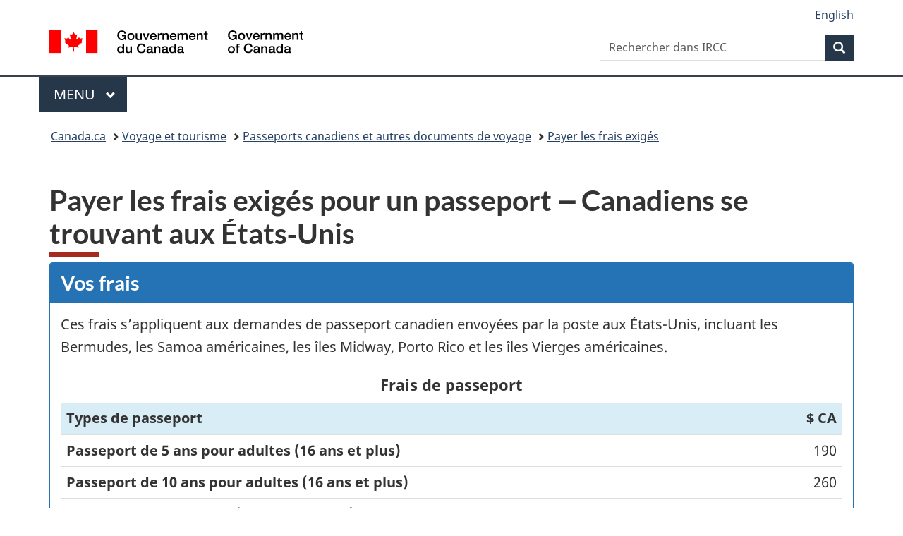

--- FILE ---
content_type: text/html;charset=utf-8
request_url: https://www.canada.ca/fr/immigration-refugies-citoyennete/services/passeports-canadiens/frais/passeporte-etats-unis.html
body_size: 7913
content:
<!doctype html>


<html class="no-js" dir="ltr" lang="fr" xmlns="http://www.w3.org/1999/xhtml">

<head prefix="og: http://ogp.me/ns#">
    
<meta http-equiv="X-UA-Compatible" content="IE=edge"/>
<meta charset="utf-8"/>
<title>Payer les frais exigés pour un passeport ‒ Canadiens se trouvant aux États‑Unis - Canada.ca</title>
<meta content="width=device-width,initial-scale=1" name="viewport"/>


	<link rel="schema.dcterms" href="http://purl.org/dc/terms/"/>
	<link rel="canonical" href="https://www.canada.ca/fr/immigration-refugies-citoyennete/services/passeports-canadiens/frais/passeporte-etats-unis.html"/>
    <link rel="alternate" hreflang="fr" href="https://www.canada.ca/fr/immigration-refugies-citoyennete/services/passeports-canadiens/frais/passeporte-etats-unis.html"/>
	
        <link rel="alternate" hreflang="en" href="https://www.canada.ca/en/immigration-refugees-citizenship/services/canadian-passports/fees/passport-united-states.html"/>
	
	
		<meta name="description" content="Payer les droits exigés pour un passeport - Canadiens se trouvant aux États Unis"/>
	
	
		<meta name="keywords" content="Passeport"/>
	
	
		<meta name="author" content="Immigration, Réfugiés et Citoyenneté Canada"/>
	
	
		<meta name="dcterms.title" content="Payer les frais exigés pour un passeport ‒ Canadiens se trouvant aux États‑Unis"/>
	
	
		<meta name="dcterms.description" content="Payer les droits exigés pour un passeport - Canadiens se trouvant aux États Unis"/>
	
	
		<meta name="dcterms.creator" content="Immigration, Réfugiés et Citoyenneté Canada"/>
	
	
	
		<meta name="dcterms.language" title="ISO639-2/T" content="fra"/>
	
	
		<meta name="dcterms.subject" title="gccore" content="passeports,  voyage"/>
	
	
		<meta name="dcterms.issued" title="W3CDTF" content="2015-05-28"/>
	
	
		<meta name="dcterms.modified" title="W3CDTF" content="2023-07-25"/>
	
	
		<meta name="dcterms.audience" content="grand public"/>
	
	
		<meta name="dcterms.spatial" content="Canada"/>
	
	
		<meta name="dcterms.type" content="non disponible"/>
	
	
	
	
	
		<meta name="dcterms.identifier" content="Immigration _Réfugiés_et_Citoyenneté_Canada"/>
	
	
	
        



	<meta prefix="fb: https://www.facebook.com/2008/fbml" property="fb:pages" content="378967748836213, 160339344047502, 184605778338568, 237796269600506, 10860597051, 14498271095, 209857686718, 160504807323251, 111156792247197, 113429762015861, 502566449790031, 312292485564363, 1471831713076413, 22724568071, 17294463927, 1442463402719857, 247990812241506, 730097607131117, 1142481292546228, 1765602380419601, 131514060764735, 307780276294187, 427238637642566, 525934210910141, 1016214671785090, 192657607776229, 586856208161152, 1146080748799944, 408143085978521, 490290084411688, 163828286987751, 565688503775086, 460123390028, 318424514044, 632493333805962, 370233926766473, 173004244677, 1562729973959056, 362400293941960, 769857139754987, 167891083224996, 466882737009651, 126404198009505, 135409166525475, 664638680273646, 169011506491295, 217171551640146, 182842831756930, 1464645710444681, 218822426028, 218740415905, 123326971154939, 125058490980757, 1062292210514762, 1768389106741505, 310939332270090, 285960408117397, 985916134909087, 655533774808209, 1522633664630497, 686814348097821, 230798677012118, 320520588000085, 103201203106202, 273375356172196, 61263506236, 353102841161, 1061339807224729, 1090791104267764, 395867780593657, 1597876400459657, 388427768185631, 937815283021844, 207409132619743, 1952090675003143, 206529629372368, 218566908564369, 175257766291975, 118472908172897, 767088219985590, 478573952173735, 465264530180856, 317418191615817, 428040827230778, 222493134493922, 196833853688656, 194633827256676, 252002641498535, 398018420213195, 265626156847421, 202442683196210, 384350631577399, 385499078129720, 178433945604162, 398240836869162, 326182960762584, 354672164565195, 375081249171867, 333050716732105, 118996871563050, 240349086055056, 119579301504003, 185184131584797, 333647780005544, 306255172770146, 369589566399283, 117461228379000, 349774478396157, 201995959908210, 307017162692056, 145928592172074, 122656527842056">


	


    


	<script src="//assets.adobedtm.com/be5dfd287373/abb618326704/launch-3eac5e076135.min.js"></script>










<link rel="stylesheet" href="https://use.fontawesome.com/releases/v5.15.4/css/all.css" integrity="sha256-mUZM63G8m73Mcidfrv5E+Y61y7a12O5mW4ezU3bxqW4=" crossorigin="anonymous"/>
<script blocking="render" src="/etc/designs/canada/wet-boew/js/gcdsloader.min.js"></script>
<link rel="stylesheet" href="/etc/designs/canada/wet-boew/css/theme.min.css"/>
<link href="/etc/designs/canada/wet-boew/assets/favicon.ico" rel="icon" type="image/x-icon"/>
<noscript><link rel="stylesheet" href="/etc/designs/canada/wet-boew/css/noscript.min.css"/></noscript>







                              <script>!function(a){var e="https://s.go-mpulse.net/boomerang/",t="addEventListener";if("False"=="True")a.BOOMR_config=a.BOOMR_config||{},a.BOOMR_config.PageParams=a.BOOMR_config.PageParams||{},a.BOOMR_config.PageParams.pci=!0,e="https://s2.go-mpulse.net/boomerang/";if(window.BOOMR_API_key="KBFUZ-C9D7G-RB8SX-GRGEN-HGMC9",function(){function n(e){a.BOOMR_onload=e&&e.timeStamp||(new Date).getTime()}if(!a.BOOMR||!a.BOOMR.version&&!a.BOOMR.snippetExecuted){a.BOOMR=a.BOOMR||{},a.BOOMR.snippetExecuted=!0;var i,_,o,r=document.createElement("iframe");if(a[t])a[t]("load",n,!1);else if(a.attachEvent)a.attachEvent("onload",n);r.src="javascript:void(0)",r.title="",r.role="presentation",(r.frameElement||r).style.cssText="width:0;height:0;border:0;display:none;",o=document.getElementsByTagName("script")[0],o.parentNode.insertBefore(r,o);try{_=r.contentWindow.document}catch(O){i=document.domain,r.src="javascript:var d=document.open();d.domain='"+i+"';void(0);",_=r.contentWindow.document}_.open()._l=function(){var a=this.createElement("script");if(i)this.domain=i;a.id="boomr-if-as",a.src=e+"KBFUZ-C9D7G-RB8SX-GRGEN-HGMC9",BOOMR_lstart=(new Date).getTime(),this.body.appendChild(a)},_.write("<bo"+'dy onload="document._l();">'),_.close()}}(),"".length>0)if(a&&"performance"in a&&a.performance&&"function"==typeof a.performance.setResourceTimingBufferSize)a.performance.setResourceTimingBufferSize();!function(){if(BOOMR=a.BOOMR||{},BOOMR.plugins=BOOMR.plugins||{},!BOOMR.plugins.AK){var e=""=="true"?1:0,t="",n="clnmipacc2txg2luu36a-f-3ba445ebd-clientnsv4-s.akamaihd.net",i="false"=="true"?2:1,_={"ak.v":"39","ak.cp":"653406","ak.ai":parseInt("231651",10),"ak.ol":"0","ak.cr":8,"ak.ipv":4,"ak.proto":"h2","ak.rid":"37b315a0","ak.r":51208,"ak.a2":e,"ak.m":"dscb","ak.n":"essl","ak.bpcip":"18.218.196.0","ak.cport":60096,"ak.gh":"23.209.83.15","ak.quicv":"","ak.tlsv":"tls1.3","ak.0rtt":"","ak.0rtt.ed":"","ak.csrc":"-","ak.acc":"","ak.t":"1769252604","ak.ak":"hOBiQwZUYzCg5VSAfCLimQ==[base64]/26DLcHHHRWDBCQqYcGG3uJdEc7xN8SifQSfCMpzRFPDemJOBDRw/hhB6t/TnrzzE6/9BERYVGKvlkEgDjpdGBgQyC9nGMisIRsKfVymH1hKA6OP0Uk1ElEQqXxL3jHkyBTY=","ak.pv":"821","ak.dpoabenc":"","ak.tf":i};if(""!==t)_["ak.ruds"]=t;var o={i:!1,av:function(e){var t="http.initiator";if(e&&(!e[t]||"spa_hard"===e[t]))_["ak.feo"]=void 0!==a.aFeoApplied?1:0,BOOMR.addVar(_)},rv:function(){var a=["ak.bpcip","ak.cport","ak.cr","ak.csrc","ak.gh","ak.ipv","ak.m","ak.n","ak.ol","ak.proto","ak.quicv","ak.tlsv","ak.0rtt","ak.0rtt.ed","ak.r","ak.acc","ak.t","ak.tf"];BOOMR.removeVar(a)}};BOOMR.plugins.AK={akVars:_,akDNSPreFetchDomain:n,init:function(){if(!o.i){var a=BOOMR.subscribe;a("before_beacon",o.av,null,null),a("onbeacon",o.rv,null,null),o.i=!0}return this},is_complete:function(){return!0}}}}()}(window);</script></head>

<body vocab="http://schema.org/" typeof="WebPage" resource="#wb-webpage">

    




    
        
        
        <div class="newpar new section">

</div>

    
        
        
        <div class="par iparys_inherited">

    
    
    
    
        
        
        <div class="global-header"><nav><ul id="wb-tphp">
	<li class="wb-slc"><a class="wb-sl" href="#wb-cont">Passer au contenu principal</a></li>
	<li class="wb-slc"><a class="wb-sl" href="#wb-info">Passer à « Au sujet du gouvernement »</a></li>
	
</ul></nav>

<header>
	<div id="wb-bnr" class="container">
		<div class="row">
			
			<section id="wb-lng" class="col-xs-3 col-sm-12 pull-right text-right">
    <h2 class="wb-inv">Sélection de la langue</h2>
    <div class="row">
        <div class="col-md-12">
            <ul class="list-inline mrgn-bttm-0">
                <li>
                    <a lang="en" href="/en/immigration-refugees-citizenship/services/canadian-passports/fees/passport-united-states.html">
                        
                        
                            <span class="hidden-xs" translate="no">English</span>
                            <abbr title="English" class="visible-xs h3 mrgn-tp-sm mrgn-bttm-0 text-uppercase" translate="no">en</abbr>
                        
                    </a>
                </li>
                
                
            </ul>
        </div>
    </div>
</section>
				<div class="brand col-xs-9 col-sm-5 col-md-4" property="publisher" resource="#wb-publisher" typeof="GovernmentOrganization">
					
                    
					
						
						<a href="/fr.html" property="url">
							<img src="/etc/designs/canada/wet-boew/assets/sig-blk-fr.svg" alt="Gouvernement du Canada" property="logo"/>
							<span class="wb-inv"> /
								
								<span lang="en">Government of Canada</span>
							</span>
						</a>
					
					<meta property="name" content="Gouvernement du Canada"/>
					<meta property="areaServed" typeof="Country" content="Canada"/>
					<link property="logo" href="/etc/designs/canada/wet-boew/assets/wmms-blk.svg"/>
				</div>
				<section id="wb-srch" class="col-lg-offset-4 col-md-offset-4 col-sm-offset-2 col-xs-12 col-sm-5 col-md-4">
					<h2>Recherche</h2>
					
<form action="/fr/services/immigration-citoyennete/rechercher.html" method="get" name="cse-search-box" role="search">
	<div class="form-group wb-srch-qry">
		    
		
		    <label for="wb-srch-q" class="wb-inv">Rechercher dans IRCC</label>
			<input id="wb-srch-q" list="wb-srch-q-ac" class="wb-srch-q form-control" name="q" type="search" value="" size="34" maxlength="170" placeholder="Rechercher dans IRCC"/>
		

		<datalist id="wb-srch-q-ac">
		</datalist>
	</div>
	<div class="form-group submit">
	<button type="submit" id="wb-srch-sub" class="btn btn-primary btn-small" name="wb-srch-sub"><span class="glyphicon-search glyphicon"></span><span class="wb-inv">Recherche</span></button>
	</div>
</form>

				</section>
		</div>
	</div>
	<hr/>
	
	<div class="container"><div class="row">
		
        <div class="col-md-8">
        <nav class="gcweb-menu" typeof="SiteNavigationElement">
		<h2 class="wb-inv">Menu</h2>
		<button type="button" aria-haspopup="true" aria-expanded="false">Menu<span class="wb-inv"> principal</span> <span class="expicon glyphicon glyphicon-chevron-down"></span></button>
<ul role="menu" aria-orientation="vertical" data-ajax-replace="/content/dam/canada/sitemenu/sitemenu-v2-fr.html">
	<li role="presentation"><a role="menuitem" tabindex="-1" href="https://www.canada.ca/fr/services/emplois.html">Emplois et milieu de travail</a></li>
	<li role="presentation"><a role="menuitem" tabindex="-1" href="https://www.canada.ca/fr/services/immigration-citoyennete.html">Immigration et citoyenneté</a></li>
	<li role="presentation"><a role="menuitem" tabindex="-1" href="https://voyage.gc.ca/">Voyage et tourisme</a></li>
	<li role="presentation"><a role="menuitem" tabindex="-1" href="https://www.canada.ca/fr/services/entreprises.html">Entreprises et industrie</a></li>
	<li role="presentation"><a role="menuitem" tabindex="-1" href="https://www.canada.ca/fr/services/prestations.html">Prestations</a></li>
	<li role="presentation"><a role="menuitem" tabindex="-1" href="https://www.canada.ca/fr/services/sante.html">Santé</a></li>
	<li role="presentation"><a role="menuitem" tabindex="-1" href="https://www.canada.ca/fr/services/impots.html">Impôts</a></li>
	<li role="presentation"><a role="menuitem" tabindex="-1" href="https://www.canada.ca/fr/services/environnement.html">Environnement et ressources naturelles</a></li>
	<li role="presentation"><a role="menuitem" tabindex="-1" href="https://www.canada.ca/fr/services/defense.html">Sécurité nationale et défense</a></li>
	<li role="presentation"><a role="menuitem" tabindex="-1" href="https://www.canada.ca/fr/services/culture.html">Culture, histoire et sport</a></li>
	<li role="presentation"><a role="menuitem" tabindex="-1" href="https://www.canada.ca/fr/services/police.html">Services de police, justice et urgences</a></li>
	<li role="presentation"><a role="menuitem" tabindex="-1" href="https://www.canada.ca/fr/services/transport.html">Transport et infrastructure</a></li>
	<li role="presentation"><a role="menuitem" tabindex="-1" href="https://www.international.gc.ca/world-monde/index.aspx?lang=fra">Canada et le monde</a></li>
	<li role="presentation"><a role="menuitem" tabindex="-1" href="https://www.canada.ca/fr/services/finance.html">Argent et finances</a></li>
	<li role="presentation"><a role="menuitem" tabindex="-1" href="https://www.canada.ca/fr/services/science.html">Science et innovation</a></li>
	<li role="presentation"><a role="menuitem" tabindex="-1" href="https://www.canada.ca/fr/services/evenements-vie.html">Gérer les événements de la vie</a></li>	
</ul>

		
        </nav>   
        </div>
		
		
		
    </div></div>
	
		<nav id="wb-bc" property="breadcrumb"><h2 class="wb-inv">Vous êtes ici :</h2><div class="container"><ol class="breadcrumb">
<li><a href='/fr.html'>Canada.ca</a></li>
<li><a href='/fr/services/voyage.html'>Voyage et tourisme</a></li>
<li><a href='/fr/immigration-refugies-citoyennete/services/passeports-canadiens.html'>Passeports canadiens et autres documents de voyage</a></li>
<li><a href='/fr/immigration-refugies-citoyennete/services/passeports-canadiens/frais.html'>Payer les frais exigés</a></li>
</ol></div></nav>


	

  
</header>
</div>

    

</div>

    




	













    <main property="mainContentOfPage" resource="#wb-main" typeof="WebPageElement" class="container">
        

    <h1 property="name" id="wb-cont" dir="ltr">
Payer les frais exigés pour un passeport ‒ Canadiens se trouvant aux États‑Unis<br/></h1>
	
        
			<div><div class="mwsbodytext text parbase section">
    

    
         <span class="wb-toggle" data-toggle="{&quot;selector&quot;: &quot;main summary&quot;, &quot;print&quot;: &quot;on&quot;}"></span>   
    


</div>
<div class="mwsgeneric-base-html parbase section">



    <div class="panel panel-primary">
<header class="panel-heading">
  <h2 class="panel-title">Vos frais</h2>
</header>
<div class="panel-body">
<p>Ces frais s’appliquent aux demandes de passeport canadien envoyées par la poste aux États-Unis, incluant les Bermudes, les Samoa américaines, les îles Midway, Porto Rico et les îles Vierges américaines.</p>
<div class="row">
<div class="col-xs-12 table-responsive">
<table class="table"> 
 <caption>Frais de passeport</caption> 
 <thead> 
  <tr class="info"> 
   <th scope="col">Types de passeport</th> 
   <th scope="col" class="text-right">$&nbsp;CA</th> 
  </tr> 
 </thead> 
 <tbody> 
  <tr> 
   <th scope="row">Passeport de 5 ans pour adultes (16 ans et plus)</th> 
   <td class="text-right">190</td> 
  </tr> 
  <tr> 
   <th scope="row">Passeport de 10 ans pour adultes (16 ans et plus)</th> 
   <td class="text-right">260</td> 
  </tr> 
  <tr> 
   <th scope="row">Passeport pour enfants (15 ans et moins)</th> 
  <td class="text-right">100</td> 
  </tr> 
 </tbody> 
</table>
</div></div>
     
<h3>Des frais supplémentaires peuvent s’appliquer</h3>
<p>Vous devrez peut-être payer des frais supplémentaires, en plus des frais ci‑dessus, si vous avez besoin</p>
<ul>
	<li>de remplacer un passeport perdu ou volé;</li>
	<li>d’autres services administratifs</li>
</ul>

<div class="alert alert-info mrgn-tp-lg">
	<h4>Demandes urgentes</h4>
	<p>Dans la plupart des cas, il faut 20&nbsp;jours ouvrables pour <a href="/fr/immigration-refugies-citoyennete/services/passeports-canadiens/delais-traitement.html">traiter une demande de passeport</a>.</p>
	<p>Si vous avez besoin d’un passeport de toute urgence ou que vous en avez besoin dans des circonstances exceptionnelles (maladie ou décès dans la famille), communiquez avec le <a href="http://travel.gc.ca/assistance/embassies-consulates" rel="external">bureau du gouvernement du Canada à l’étranger</a> le plus près. <a href="/fr/immigration-refugies-citoyennete/services/passeports-canadiens/frais/passeport-exterieur-canada-etats-unis-urgent.html">Des frais supplémentaires s’appliquent</a>.</p>
</div>

<div class="row">
<div class="col-xs-12 table-responsive">
<table class="table"> 
 <caption>Frais pour services</caption> 
 <thead> 
  <tr class="info"> 
   <th scope="col">Services</th> 
   <th scope="col" class="text-right">$&nbsp;CA</th> 
  </tr> 
 </thead> 
 <tbody> 
  <tr> 
   <td><p><strong>Frais d’administration supplémentaires pour remplacer un passeport valide perdu ou volé</strong></p>
	 <p>Vous devez payer ces frais si vous signalez la perte ou le vol d’un passeport et que vous présentez une demande pour le remplacer. Ces frais ne comprennent <strong>pas</strong> le coût d’un nouveau passeport.</p></td> 
   <td class="text-right">45</td> 
  </tr> 
  <tr> 
   <th scope="row">Copie certifiée conforme d’une page d’un passeport (1 à 3 copies)</th> 
  <td class="text-right">45</td> 
  </tr> 
 </tbody> 
</table>
</div></div></div></div>
     
<div class="panel panel-primary">
<header class="panel-heading">
 <h2 class="panel-title">Comment payer vos frais</h2>
</header>
<div class="panel-body">
<div class="row">
<div class="col-md-1 pull-left">
<div class="mwstext section"><p class="mrgn-tp-0 h2"><span class="glyphicon glyphicon-envelope">&nbsp;</span></p></div></div>
<h3 class="mrgn-tp-0">Envoyez votre demande par la poste</h3>
</div>
<div class="mrgn-lft-xl">
<p>Remplissez la section de paiement de votre formulaire de demande pour payer au moyen de l'un des éléments&nbsp;suivants</p>
<ul>
	<li>par carte de crédit Visa<sup>MD</sup>, MasterCard<sup>MD</sup>&nbsp;ou American;</li>
	<li>par carte prépayée embossée dont les lettres ou les chiffres sont en relief en relief (Visa<sup>MD</sup>, MasterCard<sup>MD</sup>&nbsp;ou American Express<sup>MD</sup>);</li>
	<li>par chèque certifié ou mandat (postal ou bancaire),
		<ul>
			<li>en fonds canadiens;</li>
			<li>avec le montant exact;</li>
			<li>libellé à «&nbsp;l’ordre du Receveur général du Canada&nbsp;».</li>
		</ul>
	</li>
</ul>

<p><strong>Nous n’acceptons pas les paiements en argent comptant ni les chèques personnels.</strong></p>

</div>
</div></div>


</div>

</div>
        
        <section class="pagedetails">
    <h2 class="wb-inv">Détails de la page</h2>

    

    
    
<gcds-date-modified>
	2023-07-25
</gcds-date-modified>


</section>
    </main>



    




    
        
        
        <div class="newpar new section">

</div>

    
        
        
        <div class="par iparys_inherited">

    
    
    
    

</div>

    




    




    
        
        
        <div class="newpar new section">

</div>

    
        
        
        <div class="par iparys_inherited">

    
    
    
    
        
        
        <div class="global-footer">
    <footer id="wb-info">
	    <h2 class="wb-inv">À propos de ce site</h2>
    	<div class="gc-contextual"><div class="container">
    <nav>
        <h3>Passeports canadiens et autres documents de voyage</h3>
        <ul class="list-col-xs-1 list-col-sm-2 list-col-md-3">
            <li><a href="/fr/immigration-refugies-citoyennete/services/passeports-canadiens/centre-aide.html">Centre d&#39;aide</a></li>
        
            <li><a href="/fr/immigration-refugies-citoyennete/services/passeports-canadiens/communiquer-programme-passeport.html">Contactez-nous</a></li>
        </ul>
    </nav>
</div></div>	
        <div class="gc-main-footer">
			<div class="container">
	<nav>
		<h3>Gouvernement du Canada</h3>
		<ul class="list-col-xs-1 list-col-sm-2 list-col-md-3">
			<li><a href="/fr/contact.html">Toutes les coordonnées</a></li>
			<li><a href="/fr/gouvernement/min.html">Ministères et organismes</a></li>
			<li><a href="/fr/gouvernement/systeme.html">À propos du gouvernement</a></li>
		</ul>
		<h4><span class="wb-inv">Thèmes et sujets</span></h4>
		<ul class="list-unstyled colcount-sm-2 colcount-md-3">
			<li><a href="/fr/services/emplois.html">Emplois</a></li>
			<li><a href="/fr/services/immigration-citoyennete.html">Immigration et citoyenneté</a></li>
			<li><a href="https://voyage.gc.ca/">Voyage et tourisme</a></li>
			<li><a href="/fr/services/entreprises.html">Entreprises</a></li>
			<li><a href="/fr/services/prestations.html">Prestations</a></li>
			<li><a href="/fr/services/sante.html">Santé</a></li>
			<li><a href="/fr/services/impots.html">Impôts</a></li>
			<li><a href="/fr/services/environnement.html">Environnement et ressources naturelles</a></li>
			<li><a href="/fr/services/defense.html">Sécurité nationale et défense</a></li>
			<li><a href="/fr/services/culture.html">Culture, histoire et sport</a></li>
			<li><a href="/fr/services/police.html">Services de police, justice et urgences</a></li>
			<li><a href="/fr/services/transport.html">Transport et infrastructure</a></li>
			<li><a href="https://www.international.gc.ca/world-monde/index.aspx?lang=fra">Le Canada et le monde</a></li>
			<li><a href="/fr/services/finance.html">Argent et finances</a></li>
			<li><a href="/fr/services/science.html">Science et innovation</a></li>
			<li><a href="/fr/services/autochtones.html">Autochtones</a></li>
			<li><a href="/fr/services/veterans-militaire.html">Vétérans et militaires</a></li>
			<li><a href="/fr/services/jeunesse.html">Jeunesse</a></li>
			<li><a href="/fr/services/evenements-vie.html">Gérer les événements de la vie</a></li>
		</ul>
	</nav>
</div>
        </div>
        <div class="gc-sub-footer">
            <div class="container d-flex align-items-center">
            <nav>
                <h3 class="wb-inv">Organisation du gouvernement du Canada</h3>
                <ul>
                
                    		<li><a href="https://www.canada.ca/fr/sociaux.html">Médias sociaux</a></li>
		<li><a href="https://www.canada.ca/fr/mobile.html">Applications mobiles</a></li>
		<li><a href="https://www.canada.ca/fr/gouvernement/a-propos-canada-ca.html">À propos de Canada.ca</a></li>
                
                <li><a href="/fr/transparence/avis.html">Avis</a></li>
                <li><a href="/fr/transparence/confidentialite.html">Confidentialité</a></li>
                </ul>
            </nav>
                <div class="wtrmrk align-self-end">
                    <img src="/etc/designs/canada/wet-boew/assets/wmms-blk.svg" alt="Symbole du gouvernement du Canada"/>
                </div>
            </div>
        </div>
    </footer>

</div>

    

</div>

    




    







    <script type="text/javascript">_satellite.pageBottom();</script>






<script src="//ajax.googleapis.com/ajax/libs/jquery/2.2.4/jquery.min.js" integrity="sha256-BbhdlvQf/xTY9gja0Dq3HiwQF8LaCRTXxZKRutelT44=" crossorigin="anonymous"></script>
<script src="/etc/designs/canada/wet-boew/js/ep-pp.min.js"></script>
<script src="/etc/designs/canada/wet-boew/js/wet-boew.min.js"></script>
<script src="/etc/designs/canada/wet-boew/js/theme.min.js"></script>




</body>
</html>
